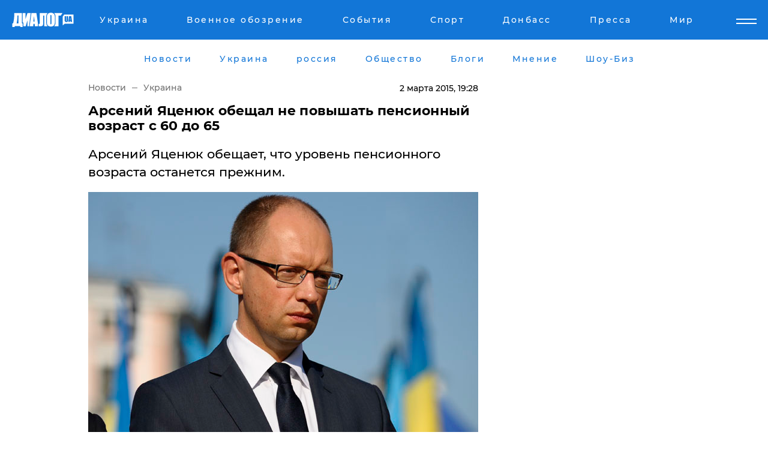

--- FILE ---
content_type: text/html; charset=UTF-8
request_url: https://www.dialog.ua/news/44377_1425317307
body_size: 10061
content:
<!DOCTYPE html>
<html xmlns="http://www.w3.org/1999/xhtml" dir="ltr" lang="ru" xmlns:og="http://ogp.me/ns#">
<head>
    <meta http-equiv="Content-Type" content="text/html; charset=utf-8" />
    <meta name="viewport" content="width=device-width, initial-scale=1">

    <title>Арсений Яценюк обещал не повышать пенсионный возраст с 60 до 65 - | Диалог.UA</title>
    <meta name="description" content="Арсений Яценюк обещает, что уровень пенсионного возраста останется прежним.">
    <meta name="keywords" content=", яценюк, пенсионный возраст, повышение укр нет, последние новости дня">
    <link rel="canonical" href="https://www.dialog.ua/news/44377_1425317307"/>
    
                        <link rel="amphtml" href="https://www.dialog.ua/news/44377_1425317307/amp">
            
     <meta http-equiv="x-dns-prefetch-control" content="on">
 <link rel="dns-prefetch" href="//google-analytics.com">
 <link rel="dns-prefetch" href="//connect.facebook.net">
 <link rel="dns-prefetch" href="//securepubads.g.doubleclick.net">
 <link rel="preconnect" href="//securepubads.g.doubleclick.net">
 <link rel="dns-prefetch" href="//cm.g.doubleclick.net">
 <link rel="preconnect" href="//cm.g.doubleclick.net">
 <link rel="dns-prefetch" href="//counter.yadro.ru">
 <link rel="dns-prefetch" href="//www.googletagmanager.com/">
 <link rel='dns-prefetch' href='https://ajax.googleapis.com'/>
    <meta name='yandex-verification' content='7fdab9f0679cc6c0'/>

    <!-- news_keywords (only for news/index) -->
            <meta name="news_keywords" content=", яценюк, пенсионный возраст, повышение укр нет, последние новости дня">
    
    <meta name="author" content="Dialog.ua">
    <link rel="shortcut icon" href="/favicon.ico">

            <link rel="stylesheet" href="/css/style.min.css?ver=12" type="text/css">
    
    <style>
        /** =================== MONTSERRAT =================== **/

        /** Montserrat Thin **/
        @font-face {
            font-family: "Montserrat";
            font-display: swap;
            font-weight: 100;
            font-style: normal;
            src: url("/css/fonts/Montserrat-Thin.woff2") format("woff2"),
            url("/css/fonts/Montserrat-Thin.woff") format("woff");
        }

        /** Montserrat Thin-Italic **/
        @font-face {
            font-family: "Montserrat";
            font-display: swap;
            font-weight: 100;
            font-style: italic;
            src: url("/css/fonts/Montserrat-ThinItalic.woff2") format("woff2"),
            url("/css/fonts/Montserrat-ThinItalic.woff") format("woff");
        }

        /** Montserrat Light **/
        @font-face {
            font-family: "Montserrat";
            font-display: swap;
            font-weight: 300;
            font-style: normal;
            src: url("/css/fonts/Montserrat-Light.woff2") format("woff2"),
            url("/css/fonts/Montserrat-Light.woff") format("woff");
        }

        /** Montserrat Light-Italic **/
        @font-face {
            font-family: "Montserrat";
            font-display: swap;
            font-weight: 300;
            font-style: italic;
            src: url("/css/fonts/Montserrat-LightItalic.woff2") format("woff2"),
            url("/css/fonts/Montserrat-LightItalic.woff") format("woff");
        }


        /** Montserrat Medium **/
        @font-face {
            font-family: "Montserrat";
            font-display: swap;
            font-weight: 500;
            font-style: normal;
            src: url("/css/fonts/Montserrat-Medium.woff2") format("woff2"),
            url("/css/fonts/Montserrat-Medium.woff") format("woff");
        }

        /** Montserrat Bold **/
        @font-face {
            font-family: "Montserrat";
            font-display: swap;
            font-weight: 600;
            font-style: normal;
            src: url("/css/fonts/Montserrat-Bold.woff2") format("woff2"),
            url("/css/fonts/Montserrat-Bold.woff") format("woff");
        }

        /** Montserrat ExtraBold **/
        @font-face {
            font-family: "Montserrat";
            font-display: swap;
            font-weight: 800;
            font-style: normal;
            src: url("/css/fonts/Montserrat-ExtraBold.woff2") format("woff2"),
            url("/css/fonts/Montserrat-ExtraBold.woff") format("woff");
        }
    </style>

    <!-- og meta -->
    <!-- Facebook Meta -->
    <meta property="fb:app_id" content="1010365385685044" />
    <meta property="og:url" content="https://www.dialog.ua/news/44377_1425317307?locale=ru" />
    <meta property="og:site_name" content="Диалог.UA" />
    <meta property="og:title" content='Арсений Яценюк обещал не повышать пенсионный возраст с 60 до 65' />
    <meta property="og:type" content="article">
    <meta property="og:description" content='Арсений Яценюк обещает, что уровень пенсионного возраста останется прежним.' />
    <meta property="og:image" content="https://www.dialog.ua/images/news/5c5f3bdb0f36ac9ce242f8f23778cb68.jpg" />
            <meta property="og:image:width" content="650" />
        <meta property="og:image:height" content="430" />
    <!-- Twitter Meta -->
<meta name="twitter:card" content="summary_large_image">
<meta name="twitter:site" content="@Dialog_UA">
<meta name="twitter:creator" content="@Dialog_UA">
<meta name="twitter:title" content="Арсений Яценюк обещал не повышать пенсионный возраст с 60 до 65">
<meta name="twitter:description" content="Арсений Яценюк обещает, что уровень пенсионного возраста останется прежним.">
<meta name="twitter:image" content="https://www.dialog.ua/images/news/5c5f3bdb0f36ac9ce242f8f23778cb68.jpg">
<meta name="twitter:domain" content="www.dialog.ua>">    <meta name="google-site-verification" content="jZKJrW_rC4oKR50hCSQ9LFM1XjJbWaQQnPgLYvrSx00" />

    <!-- Google tag (gtag.js) -->
    <script async src="https://www.googletagmanager.com/gtag/js?id=G-HJDW518ZWK" type="6024ac6e2af6955fb2dac444-text/javascript"></script>
    <script type="6024ac6e2af6955fb2dac444-text/javascript">
      window.dataLayer = window.dataLayer || [];
      function gtag(){dataLayer.push(arguments);}
      gtag('js', new Date());

      gtag('config', 'G-HJDW518ZWK');
    </script>
    
    <link rel="manifest" href="/manifest.json">

    <link rel="alternate" hreflang="ru" href="https://www.dialog.ua/news/44377_1425317307?locale=ru" />
    
    <link rel="apple-touch-icon" href="/img/apple-touch-icon.png">

    </head>
<body>
<div class="overlay"></div>

<div class="header_contn">
    <header class="sticky">
        <div class="container">
            <div class="header-content">
                <div class="header-logo">

                    
                    
                    <a href="https://www.dialog.ua" class="logo">
                        <img src="/css/images/logo.svg" class="logo-main" alt="" width="103" height="24">
                    </a>
                </div>

                <nav>
                    <div class="nav-menu">
                        <ul class="main-menu">
                                                                <li><a href="https://www.dialog.ua/ukraine"><span>Украина</span></a></li>
                                                                    <li><a href="https://www.dialog.ua/war"><span>Военное обозрение</span></a></li>
                                                                    <li><a href="https://daily.dialog.ua/"><span>События</span></a></li>
                                                                    <li><a href="https://sport.dialog.ua/"><span>Спорт</span></a></li>
                                                                    <li><a href="https://www.dialog.ua/tag/274"><span>Донбасс</span></a></li>
                                                                    <li><a href="https://www.dialog.ua/press-release"><span>Пресса</span></a></li>
                                                                    <li><a href="https://www.dialog.ua/world"><span>Мир</span></a></li>
                                                        </ul>
                    </div>

                    <span class="mask"></span>
                </nav>

            </div>
    </div>
    <!-- выпадающее меню -->
    <div class="mobile-nav-wrap" role="navigation">
        <div class="mobile-header-nav ">

            <div class="menu-content">

                <div class="mobile-menu-head">

                    <a class="mobile-menu-head__close" href="#">
                        <img src="/css/images/menu-close.svg" alt="">
                    </a>

                    <span class="mobile-menu-head__logo"><a href=""> <img src="/css/images/logo.svg" alt=""></a></span>

                    <div class="language-selection__mob-menu"><a href="">UA</a></div>
                </div>

                
                <div class="menu-column">
                                                                                <span class="menu-column__title">Главная</span>
                                        <ul>

                                                    <li><a href="https://www.dialog.ua/news"><span>Все новости</span></a></li>
                                                    <li><a href="https://www.dialog.ua/russia"><span>россия</span></a></li>
                                                    <li><a href="https://www.dialog.ua/world"><span>Мир</span></a></li>
                                                    <li><a href="https://www.dialog.ua/war"><span>Военное обозрение</span></a></li>
                                                    <li><a href="https://www.dialog.ua/science"><span>Наука и Техника</span></a></li>
                                                    <li><a href="https://www.dialog.ua/business"><span>Экономика</span></a></li>
                                                    <li><a href="https://www.dialog.ua/opinion"><span>Мнение</span></a></li>
                                                    <li><a href="https://www.dialog.ua/blogs"><span>Блоги</span></a></li>
                                                    <li><a href="https://www.dialog.ua/press-release"><span>Пресса</span></a></li>
                                                    <li><a href="https://showbiz.dialog.ua/"><span>Шоу-биз</span></a></li>
                                                    <li><a href="https://www.dialog.ua/health"><span>Здоровье</span></a></li>
                                                    <li><a href="https://www.dialog.ua/ukraine"><span>Украина</span></a></li>
                                                    <li><a href="https://sport.dialog.ua/"><span>Спорт</span></a></li>
                                                    <li><a href="https://www.dialog.ua/culture"><span>Культура</span></a></li>
                                                    <li><a href="https://www.dialog.ua/tag/304"><span>Беларусь</span></a></li>
                                            </ul>
                                    </div>
                
                <div class="menu-column">
                                        <span class="menu-column__title">Города</span>
                                        <ul>

                                                    <li><a href="https://www.dialog.ua/tag/18"><span>Донецк</span></a></li>
                                                    <li><a href="https://www.dialog.ua/tag/28"><span>Луганск</span></a></li>
                                                    <li><a href="https://www.dialog.ua/tag/23"><span>Киев</span></a></li>
                                                    <li><a href="https://www.dialog.ua/tag/29"><span>Харьков</span></a></li>
                                                    <li><a href="https://www.dialog.ua/tag/30"><span>Днепр</span></a></li>
                                                    <li><a href="https://www.dialog.ua/tag/34"><span>Львов</span></a></li>
                                                    <li><a href="https://www.dialog.ua/tag/33"><span>Одесса</span></a></li>
                                            </ul>
                                    </div>
                
                <div class="menu-column">
                                        <span class="menu-column__title">Война на Донбассе и в Крыму</span>
                                        <ul>

                                                    <li><a href="https://www.dialog.ua/tag/154"><span>"ДНР"</span></a></li>
                                                    <li><a href="https://www.dialog.ua/tag/156"><span>"ЛНР"</span></a></li>
                                                    <li><a href="https://www.dialog.ua/tag/2"><span>Оккупация Крыма</span></a></li>
                                                    <li><a href="https://www.dialog.ua/tag/27"><span>Новости Крыма</span></a></li>
                                                    <li><a href="https://www.dialog.ua/tag/274"><span>Донбасс</span></a></li>
                                                    <li><a href="https://www.dialog.ua/tag/116"><span>Армия Украины</span></a></li>
                                            </ul>
                                    </div>
                
                <div class="menu-column">
                                        <span class="menu-column__title">Лайф стайл</span>
                                        <ul>

                                                    <li><a href="https://www.dialog.ua/health"><span>Здоровье</span></a></li>
                                                    <li><a href="https://www.dialog.ua/donation.html"><span>Помощь проекту</span></a></li>
                                                    <li><a href="https://life.dialog.ua/"><span>Стиль Диалога</span></a></li>
                                                    <li><a href="https://showbiz.dialog.ua/"><span>Шоу-биз</span></a></li>
                                                    <li><a href="https://www.dialog.ua/culture"><span>Культура</span></a></li>
                                                    <li><a href="https://news.dialog.ua/"><span>Общество</span></a></li>
                                            </ul>
                                    </div>
                
                <div class="menu-column">
                                        <span class="menu-column__title">Преса</span>
                                        <ul>

                                                    <li><a href="https://www.dialog.ua/press-release"><span>Преса</span></a></li>
                                            </ul>
                                    </div>
                
                <div class="menu-column">
                                        <span class="menu-column__title">Авторское</span>
                                        <ul>

                                                    <li><a href="https://www.dialog.ua/opinion"><span>Мнение</span></a></li>
                                                    <li><a href="https://www.dialog.ua/blogs"><span>Блоги</span></a></li>
                                                    <li><a href="https://www.dialog.ua/tag/63"><span>ИноСМИ</span></a></li>
                                            </ul>
                                    </div>
                
            </div>

        </div>
    </div>

    
        <a class="mobile-menu-toggle js-toggle-menu hamburger-menu button" href="#">
            <span class="menu-item menu-item-1"></span>
            <span class="menu-item"></span>
        </a>

        <div class="language-selection language-selection--mobile">
            <a href="/ukr">
                UA            </a>
        </div>
    </header>
</div>


    <!-- MAIN PART -->
<main class="">
    <div class="container">

        <div class="top-content-menu">
            <div class="top-content-menu__nav">
                <ul>
                                                <li><a href="https://www.dialog.ua/news"><span>Новости</span></a></li>
                                                    <li><a href="https://www.dialog.ua/ukraine"><span>Украина</span></a></li>
                                                    <li><a href="https://www.dialog.ua/russia"><span>россия</span></a></li>
                                                    <li><a href="https://news.dialog.ua"><span>Общество</span></a></li>
                                                    <li><a href="https://www.dialog.ua/blogs"><span>Блоги</span></a></li>
                                                    <li><a href="https://www.dialog.ua/opinion"><span>Мнение</span></a></li>
                                                    <li><a href="https://showbiz.dialog.ua/"><span>Шоу-Биз</span></a></li>
                                        </ul>
            </div>

            <span class="mask"></span>
        </div>

        <div class="section-content section_news">

            
    <div class="main-content news_main_content">
        <div class="content content--new-inner news_content_blok  news_innner">



            
                
            
            <!-- update news button -->
            <div class="new-head">
                <script type="application/ld+json">
    {
        "@context": "http://schema.org",
        "@type": "NewsArticle",
        "mainEntityOfPage":{
            "@type":"WebPage",
            "@id":"https://www.dialog.ua/news/44377_1425317307?locale=ru"
        },
        "headline": "Арсений Яценюк обещал не повышать пенсионный возраст с 60 до 65",
                 "image": {
            "@type": "ImageObject",
            "representativeOfPage": "true",
            "url": "https://www.dialog.ua/images/news/5c5f3bdb0f36ac9ce242f8f23778cb68.jpg",
            "width": 650,
            "height": 430        },
                    "datePublished": "2015-03-02T19:28:27+02:00",
                 "dateModified": "2015-03-02T19:28:27+02:00",
        
                "author": {
            "@type": "Organization",
            "name": "Dialog.ua"
        },
            
        "publisher": {
                "@type": "Organization",
                "name": "Dialog.ua",
                "logo": {
                    "@type": "ImageObject",
                    "url": "https://www.dialog.ua/img/publisher_logo.jpg",
                    "width": 309,
                    "height": 148
                }
            },

        "description": "Арсений Яценюк обещает, что уровень пенсионного возраста останется прежним.",
        "articleBody": "Премьер-министр Украины Арсений Яценюк уверяет, что пенсионный возраст не будет повышаться с 60 до 65 лет Об этом он заявил в ходе внеочередного заседания Верховной Рады в понедельник, 2 марта, передает «112.ua». Отмечается, что в проекте закона №2212, который был предложен Кабмином, «О внесении изменений в некоторые законодательные акты Украины относительно пенсионного обеспечения» предлагается:- поэтапное повышение на 5 лет льготного пенсионного возраста для женщин и увеличение страхового стажа для лиц, имеющих право на льготную пенсию;- поэтапное повышение на 5 лет страхового стажа, необходимого для назначения пенсии за выслугу лет; - пенсии работающим пенсионерам выплачивать в размере 85%, но не менее размера прожиточного минимума, установленного для лиц, утративших трудоспособность;- лицам в период работы на должностях, дающих право на назначение специальных пенсий (народные депутаты, государственные служащие и приравненные к ним лица, судьи, прокуроры и другие), пенсии, назначенные в соответствии с действующим законодательством Украины, не выплачивать.",
        "keywords": "яценюк, пенсионный возраст, повышение"
        }

</script>
                
<script type="application/ld+json">
    {
        "@context": "http://schema.org",
        "@type": "BreadcrumbList",
        "itemListElement": [
            {
                "@type": "ListItem",
                "position": 1,
                "item": {
                    "@id": "https://www.dialog.ua",
                    "name": "Главная"
                }
            },
            {
                "@type": "ListItem",
                "position": 2,
                "item": {
                    "@id": "https://www.dialog.ua/ukraine",
                    "name": "Украина"
                }
            }
        ]
    }
</script>

                
                    <div class="breadcrumbs">
                        <a href="https://www.dialog.ua">
                            Новости                        </a>
                        <span class="sep"></span>
                        <a href="/ukraine">Украина</a>
                    </div>

                

                
                <span class="new-head__date">
                    2 марта 2015, 19:28                </span>
            </div>

            
            <div class="new-inner inner_news">

                <h1>Арсений Яценюк обещал не повышать пенсионный возраст с 60 до 65</h1>

                <p class="preview">Арсений Яценюк обещает, что уровень пенсионного возраста останется прежним.</p>

                <p><img src="https://www.dialog.ua/images/news/5c5f3bdb0f36ac9ce242f8f23778cb68.jpg" alt="Арсений Яценюк обещал не повышать пенсионный возраст с 60 до 65" /></p>
                
                        <div class="banner banner--news align-center align-center" style="">
        <script async src="https://pagead2.googlesyndication.com/pagead/js/adsbygoogle.js?client=ca-pub-3695032019363550" crossorigin="anonymous" type="6024ac6e2af6955fb2dac444-text/javascript"></script>
<!-- Под фото новость Десктоп -->
<ins class="adsbygoogle"
     style="display:block"
     data-ad-client="ca-pub-3695032019363550"
     data-ad-slot="1996806517"
     data-ad-format="auto"
     data-full-width-responsive="true"></ins>
<script type="6024ac6e2af6955fb2dac444-text/javascript">
     (adsbygoogle = window.adsbygoogle || []).push({});
</script>    </div>
                
                

                                                    
                
                <p>Премьер-министр Украины Арсений Яценюк уверяет, что пенсионный возраст не будет повышаться с 60 до 65 лет</p><p> Об этом он заявил в ходе внеочередного заседания Верховной Рады в понедельник, 2 марта, передает <a href="http://112.ua/politika/yacenyuk-uveryaet-chto-pensionnyy-vozrast-ne-budet-povyshatsya-198072.html">«112.ua»</a>.</p>        <div class="news-content-ad align-center" style="">
        <script async src="https://pagead2.googlesyndication.com/pagead/js/adsbygoogle.js?client=ca-pub-3695032019363550" crossorigin="anonymous" type="6024ac6e2af6955fb2dac444-text/javascript"></script>
<!-- В тело новости проверка Диалог -->
<ins class="adsbygoogle"
     style="display:block"
     data-ad-client="ca-pub-3695032019363550"
     data-ad-slot="7403794482"
     data-ad-format="auto"
     data-full-width-responsive="true"></ins>
<script type="6024ac6e2af6955fb2dac444-text/javascript">
     (adsbygoogle = window.adsbygoogle || []).push({});
</script>    </div>
<p> Отмечается, что в проекте закона №2212, который был предложен Кабмином, «О внесении изменений в некоторые законодательные акты Украины относительно пенсионного обеспечения» предлагается:</p><p>- поэтапное повышение на 5 лет льготного пенсионного возраста для женщин и увеличение страхового стажа для лиц, имеющих право на льготную пенсию;</p><p>- поэтапное повышение на 5 лет страхового стажа, необходимого для назначения пенсии за выслугу лет; - пенсии работающим пенсионерам выплачивать в размере 85%, но не менее размера прожиточного минимума, установленного для лиц, утративших трудоспособность;</p><p>- лицам в период работы на должностях, дающих право на назначение специальных пенсий (народные депутаты, государственные служащие и приравненные к ним лица, судьи, прокуроры и другие), пенсии, назначенные в соответствии с действующим законодательством Украины, не выплачивать.</p>
                                                                </div>

                            <div class="tags">
                                            <a target="_blank" href="https://www.dialog.ua/tag/12">Арсений Яценюк</a>                                            <a target="_blank" href="https://www.dialog.ua/tag/227">Общество</a>                                            <a target="_blank" href="https://www.dialog.ua/tag/295">Новости Украины</a>                                    </div>
            
            <div class="share">
                <div class="socials">
                    <button class="open-comments mobile-hide">+ Добавить Комментарий</button>
                    <div class="shareaholic-canvas" data-app="share_buttons" data-app-id="26969635"></div>
                </div>
            </div>

            
            
                        <div class="banner mobile-hide align-center" style="width: 650px;">
        <!-- Вниз новости НВ Дизайн Диалог Декстоп -->
<ins class="adsbygoogle"
     style="display:block"
     data-ad-client="ca-pub-3660307541539783"
     data-ad-slot="3521732345"
     data-ad-format="auto"
     data-full-width-responsive="true"></ins>
<script type="6024ac6e2af6955fb2dac444-text/javascript">
     (adsbygoogle = window.adsbygoogle || []).push({});
</script>    </div>
                
            



            
                            <h2 class="margin-small"><a href="https://www.dialog.ua/news">Последние новости</a></h2>
<div class="news last-news">
    
        <div class="new-item">
            <p>
                <a href="https://www.dialog.ua/war/327652_1769341532"><strong>"У них не было шансов", - ВСУ показали масштабный разгром россиян на фронте</strong></a>                            </p>
            <span class="new-item__time">13:58</span>
        </div>

    
        <div class="new-item">
            <p>
                <a href="https://www.dialog.ua/ukraine/327651_1769340786">Потепление с подвохом: штормовой ветер и мокрый снег испортят Украине начало недели</a>                            </p>
            <span class="new-item__time">13:48</span>
        </div>

    
        <div class="new-item">
            <p>
                <a href="https://www.dialog.ua/world/327650_1769340345">​Казахстан тихо отворачивается от России: Z-певцы получили неприятный удар - СМИ</a>                            </p>
            <span class="new-item__time">13:43</span>
        </div>

    
        <div class="new-item">
            <p>
                <a href="https://www.dialog.ua/war/327649_1769338443">"Матерая акула", - Z-военкор Климов прогнозирует ВС РФ рост потерь из-за нового министра обороны Украины</a>                            </p>
            <span class="new-item__time">13:02</span>
        </div>

    
        <div class="new-item">
            <p>
                <a href="https://www.dialog.ua/world/327648_1769336800"><strong>Зеленский в Вильнюсе: Литва отправит почти 100 генераторов и усилит поддержку ПВО Украины</strong></a>                <span class="new-item__icon"><img src="/css/images/video-icon.svg" class="video-icon" alt=""></span>            </p>
            <span class="new-item__time">12:49</span>
        </div>

    
        <div class="new-item">
            <p>
                <a href="https://news.dialog.ua/327647_1769335307">В Индии зафиксирована вспышка вируса Нипах, летальность может достигать 75%, лечения нет - СМИ</a>                            </p>
            <span class="new-item__time">12:09</span>
        </div>

    
        <div class="new-item">
            <p>
                <a href="https://www.dialog.ua/business/327646_1769333390"><strong>"Теневая почта" Путина разоблачена: BILD выяснил, как запрещенные грузы поступают из Германии в РФ</strong></a>                            </p>
            <span class="new-item__time">11:37</span>
        </div>

    
        <div class="new-item">
            <p>
                <a href="https://www.dialog.ua/war/327645_1769332454"><strong>РФ хочет делить мощность захваченной ЗАЭС с Украиной - Politico</strong></a>                            </p>
            <span class="new-item__time">11:23</span>
        </div>

    
        <div class="new-item">
            <p>
                <a href="https://www.dialog.ua/war/327644_1769331215">"Сознание наемника": откровения российского Z-военкора о том, чем на самом деле является армия РФ</a>                            </p>
            <span class="new-item__time">11:09</span>
        </div>

    
        <div class="new-item">
            <p>
                <a href="https://www.dialog.ua/war/327643_1769329400">Сразу после "прогресса" в Абу-Даби: РФ обрушила на Украину 102 "Шахеда" и "Искандеры"</a>                            </p>
            <span class="new-item__time">10:41</span>
        </div>

    
        <div class="new-item">
            <p>
                <a href="https://www.dialog.ua/business/327642_1769327633">Самолеты с постамента и паровозы из прошлого: экономист Липсиц констатировал возврат РФ "в старье"</a>                            </p>
            <span class="new-item__time">10:03</span>
        </div>

    
        <div class="new-item">
            <p>
                <a href="https://www.dialog.ua/war/327641_1769325365"><strong>Пока РФ бомбит Украину, сама замерзает во тьме: от Белгорода до Мурманска блэкауты посреди -20 °C</strong></a>                <span class="new-item__icon"><img src="/css/images/video-icon.svg" class="video-icon" alt=""></span>            </p>
            <span class="new-item__time">09:33</span>
        </div>

    
        <div class="new-item">
            <p>
                <a href="https://www.dialog.ua/ukraine/327640_1769323701"><strong>Сдвиг в Абу-Даби: в США считают, что встреча Зеленского и Путина "очень близко" - Axios</strong></a>                            </p>
            <span class="new-item__time">08:59</span>
        </div>

    
        <div class="new-item">
            <p>
                <a href="https://www.dialog.ua/opinion/327639_1769291018">Костенко рассказал о "выборе без выбора", который остался у Украины: "Другого нет"</a>                <span class="new-item__icon"><img src="/css/images/video-icon.svg" class="video-icon" alt=""></span>            </p>
            <span class="new-item__time">07:00</span>
        </div>

    
        <div class="new-item">
            <p>
                <a href="https://www.dialog.ua/russia/327638_1769284477"><strong>Около полсотни: Белгород накрыли самые продолжительные взрывы с начала войны – роспаблики</strong></a>                            </p>
            <span class="new-item__time">22:03</span>
        </div>

    
        <div class="new-item">
            <p>
                <a href="https://www.dialog.ua/ukraine/327637_1769281959"><strong>Киев и Москва достигли прогресса в военном блоке вопросов: о чем идет речь – "РБК-Украина"</strong></a>                            </p>
            <span class="new-item__time">21:25</span>
        </div>

    
        <div class="new-item">
            <p>
                <a href="https://www.dialog.ua/world/327636_1769279747">Гренландия ответила на желание США разделить природные богатства острова </a>                            </p>
            <span class="new-item__time">20:43</span>
        </div>

    
        <div class="new-item">
            <p>
                <a href="https://www.dialog.ua/opinion/327635_1769279148">Портников рассказал о войне такое, чего многие украинцы до сих пор не понимают: "Возникает чувство протеста"</a>                            </p>
            <span class="new-item__time">20:37</span>
        </div>

    
        <div class="new-item">
            <p>
                <a href="https://www.dialog.ua/ukraine/327634_1769276422"><strong>В США увидели признак уверенности Зеленского и Путина в прогрессе на пути к миру, известна дата новых переговоров</strong></a>                            </p>
            <span class="new-item__time">19:55</span>
        </div>

    
        <div class="new-item">
            <p>
                <a href="https://www.dialog.ua/opinion/327633_1769274266">Черник сообщил, на пороге какого важного исторического события мы находимся: "Всегда найдется троянский конь..."</a>                <span class="new-item__icon"><img src="/css/images/video-icon.svg" class="video-icon" alt=""></span>            </p>
            <span class="new-item__time">19:14</span>
        </div>

    


</div>

<div class="show-more  show-more--margin show-more--large show-more--last-categories active_more">
    <a href="#">Смотреть ещё</a>
</div>
<form class="load_more_data">
    <input type="hidden" name="offset" value="40">
    <input type="hidden" name="limit" value="8">
    <input type="hidden" name="location" value="1" >
    <input type="hidden" name="locale" value="ru" >
    
        </form>

            

            
                
            

        </div>

        <aside>


            
                        <div class="banner align-center" style="width: 300px;">
        <script async src="https://pagead2.googlesyndication.com/pagead/js/adsbygoogle.js" type="6024ac6e2af6955fb2dac444-text/javascript"></script>
<!-- Правая колонка проверка 300 Диалог -->
<ins class="adsbygoogle"
     style="display:block"
     data-ad-client="ca-pub-3660307541539783"
     data-ad-slot="4092939786"
     data-ad-format="auto"
     data-full-width-responsive="true"></ins>
<script type="6024ac6e2af6955fb2dac444-text/javascript">
     (adsbygoogle = window.adsbygoogle || []).push({});
</script>    </div>

            
            <h2><a href="https://www.dialog.ua">Главные новости</a></h2>

            <div class="side-news">

                
                <div class="new-side-item">
    <p><a href="https://www.dialog.ua/ukraine/327640_1769323701">Сдвиг в Абу-Даби: в США считают, что встреча Зеленского и Путина "очень близко" - Axios</a></p>
</div>
                                <div class="new-side-item">
            <p><a href="https://www.dialog.ua/war/327652_1769341532">"У них не было шансов", - ВСУ показали масштабный разгром россиян на фронте</a></p>
        </div>
            <div class="new-side-item">
            <p><a href="https://www.dialog.ua/world/327650_1769340345">​Казахстан тихо отворачивается от России: Z-певцы получили неприятный удар - СМИ</a></p>
        </div>
            <div class="new-side-item">
            <p><a href="https://www.dialog.ua/war/327649_1769338443">"Матерая акула", - Z-военкор Климов прогнозирует ВС РФ рост потерь из-за нового министра обороны Украины</a></p>
        </div>
            <div class="new-side-item">
            <p><a href="https://www.dialog.ua/world/327648_1769336800">Зеленский в Вильнюсе: Литва отправит почти 100 генераторов и усилит поддержку ПВО Украины</a></p>
        </div>
            <div class="new-side-item">
            <p><a href="https://news.dialog.ua/327647_1769335307">В Индии зафиксирована вспышка вируса Нипах, летальность может достигать 75%, лечения нет - СМИ</a></p>
        </div>
            <div class="new-side-item">
            <p><a href="https://www.dialog.ua/business/327646_1769333390">"Теневая почта" Путина разоблачена: BILD выяснил, как запрещенные грузы поступают из Германии в РФ</a></p>
        </div>
            <div class="new-side-item">
            <p><a href="https://www.dialog.ua/war/327645_1769332454">РФ хочет делить мощность захваченной ЗАЭС с Украиной - Politico</a></p>
        </div>
            <div class="new-side-item">
            <p><a href="https://www.dialog.ua/war/327644_1769331215">"Сознание наемника": откровения российского Z-военкора о том, чем на самом деле является армия РФ</a></p>
        </div>
    
                            </div>

            
                        <div class="banner align-center" style="">
        <script async src="https://pagead2.googlesyndication.com/pagead/js/adsbygoogle.js?client=ca-pub-3695032019363550" crossorigin="anonymous" type="6024ac6e2af6955fb2dac444-text/javascript"></script>
<!-- Мобильный низ новости Диалог -->
<ins class="adsbygoogle"
     style="display:block"
     data-ad-client="ca-pub-3695032019363550"
     data-ad-slot="4039264547"
     data-ad-format="auto"
     data-full-width-responsive="true"></ins>
<script type="6024ac6e2af6955fb2dac444-text/javascript">
     (adsbygoogle = window.adsbygoogle || []).push({});
</script>    </div>

            



                        <h2>Мнения</h2>

<div class="opinions users-side">

                <div class="user-item">
                        
            <p>

                                    <a href="https://www.dialog.ua/opinion/327639_1769291018"><span>Костенко рассказал о "выборе без выбора", который остался у Украины: "Другого нет"</span></a>
                
            </p>

        </div>
            <div class="user-item">
                                        <a href="https://www.dialog.ua/person/Vitaly_Portnikov" class="user-item__head">
                                            <span class="user-item__avatar">
                            <img width="42px" height="42px" data-src="/images/person/4d859ef024bad660d7632e1e8c15b808.jpg" src="" />                        </span>
                                        <span class="user-item__name">
                                            <span>Виталий Портников</span>
                                            <span><p>Украинский журналист, писатель и публицист</p></span></span>
                </a>
            
            <p>

                                    <a href="https://www.dialog.ua/opinion/327635_1769279148"><span>Портников рассказал о войне такое, чего многие украинцы до сих пор не понимают: "Возникает чувство протеста"</span></a>
                
            </p>

        </div>
            <div class="user-item">
                                        <a href="https://www.dialog.ua/person/Petr_Chernik" class="user-item__head">
                                            <span class="user-item__avatar">
                            <img width="42px" height="42px" data-src="/images/person/a8ebc634d2e732df675652c88da848c9.jpg" src="" />                        </span>
                                        <span class="user-item__name">
                                            <span>Петр Черник</span>
                                            <span><p>Военный эксперт, полковник запаса</p></span></span>
                </a>
            
            <p>

                                    <a href="https://www.dialog.ua/opinion/327633_1769274266"><span>Черник сообщил, на пороге какого важного исторического события мы находимся: "Всегда найдется троянский конь..."</span></a>
                
            </p>

        </div>
    </div>

<div class="show-more show-more--left show-more--margin">
    <a href="https://www.dialog.ua/opinion">Смотреть ещё</a>
</div>


<h2>Блоги</h2>

<div class="blogs users-side">
                <div class="user-item">
                            <a href="https://www.dialog.ua/person/Oleg_Zhdanov" class="user-item__head">
                                            <span class="user-item__avatar">
                            <img width="42px" height="42px" data-src="/images/person/c99f12aba18f2d5cd35454758b5361e8.jpg" src="" />                        </span>
                                        <span class="user-item__name">
                                            <span>Олег Жданов</span>
                                            <span><p>Военный эксперт,&nbsp;полковник запаса, блогер</p></span></span>
                </a>
                        <p>
                                    <a href="https://www.dialog.ua/blogs/327620_1769260586"><span>Жданов отметил хитрый нюанс в мирном плане, из-за которого Украине подписывать этот документ запрещено</span></a>
                
            </p>
        </div>
            <div class="user-item">
                            <a href="https://www.dialog.ua/person/Oleg_Zhdanov" class="user-item__head">
                                            <span class="user-item__avatar">
                            <img width="42px" height="42px" data-src="/images/person/c99f12aba18f2d5cd35454758b5361e8.jpg" src="" />                        </span>
                                        <span class="user-item__name">
                                            <span>Олег Жданов</span>
                                            <span><p>Военный эксперт,&nbsp;полковник запаса, блогер</p></span></span>
                </a>
                        <p>
                                    <a href="https://www.dialog.ua/blogs/327545_1769111112"><span>Жданов озвучил важную информацию по войне и ее завершению: "Нам этого никто не говорит"</span></a>
                
            </p>
        </div>
            <div class="user-item">
                            <a href="https://www.dialog.ua/person/Vitaly_Portnikov" class="user-item__head">
                                            <span class="user-item__avatar">
                            <img width="42px" height="42px" data-src="/images/person/4d859ef024bad660d7632e1e8c15b808.jpg" src="" />                        </span>
                                        <span class="user-item__name">
                                            <span>Виталий Портников</span>
                                            <span><p>Украинский журналист, писатель и публицист</p></span></span>
                </a>
                        <p>
                                    <a href="https://www.dialog.ua/blogs/327410_1768916980"><span>Портников объяснил, зачем Трамп пригласил Путина в "Совет мира": "В этом решение есть серьезная ловушка"</span></a>
                
            </p>
        </div>
    </div>
<div class="show-more show-more--left show-more--margin">
    <a href="https://www.dialog.ua/blogs">Смотреть ещё</a>
</div>
            
            
                
            

        </aside>


    </div>
</div>

    </div>

    

    <div class="container">
        <div class="bottom-menu">
            <div class="bottom-menu__left">
                <span class="dialog-logo">
                    <img width="113px" height="26px" data-src="/css/images/logo-dark.svg" src="" />                </span>
                <span class="copy">© 2026, Диалог.ua<br>Все права защищены. </span>
            </div>
            <div class="bottom-menu__ul">
                <ul>
                    <li class="dialog-logo--show">
                        <img width="113px" height="20px" data-src="/css/images/logo-dark.svg" src="" />                    </li>
                                            <li><a href="https://www.dialog.ua/news"><span>Новости</span></a></li>
                                            <li><a href="https://www.dialog.ua/ukraine"><span>Украина</span></a></li>
                                            <li><a href="https://www.dialog.ua/russia"><span>россия</span></a></li>
                                            <li><a href="https://news.dialog.ua"><span>Общество</span></a></li>
                                            <li><a href="https://www.dialog.ua/blogs"><span>Блоги</span></a></li>
                                            <li><a href="https://www.dialog.ua/opinion"><span>Мнение</span></a></li>
                                            <li><a href="https://showbiz.dialog.ua/"><span>Шоу-Биз</span></a></li>
                                            <li><a href="https://www.dialog.ua/press-release"><span>Пресса</span></a></li>
                                            <li><a href="https://www.dialog.ua/world"><span>Мир</span></a></li>
                                            <li><a href="https://www.dialog.ua/business"><span>Экономика</span></a></li>
                                            <li><a href="https://www.dialog.ua/war"><span>Военное Обозрение</span></a></li>
                                            <li><a href="https://life.dialog.ua/"><span>Стиль</span></a></li>
                                            <li><a href="https://www.dialog.ua/tag/274"><span>Новости Донбасса</span></a></li>
                                            <li><a href="https://sport.dialog.ua/"><span>Спорт</span></a></li>
                                            <li><a href="https://dialog.ua/tag/71"><span>США</span></a></li>
                                            <li><a href="https://showbiz.dialog.ua"><span>Шоубиз</span></a></li>
                                    </ul>
            </div>
        </div>
    </div>
</main>



<!-- FOOTER -->
<footer>
    <div class="container">
        <div class="footer-content">

            <ul class="footer-menu">
                <li><a href="https://www.dialog.ua/about.html">О проекте</a></li>
                <li><a href="https://www.dialog.ua/editorial.html">Редакция</a></li>
                <li><a href="https://www.dialog.ua/contacts.html">Контакты</a></li>
                <li><a href="https://www.dialog.ua/adv.html">Реклама</a></li>
                <li><a href="https://www.dialog.ua/credits.html">Персональные данные</a></li>
                <li><a href="https://www.dialog.ua/privacypolicy.html">Защита персональных данных</a></li>

            </ul>
            <span class="footer-text">Использование материалов разрешается при условии ссылки (для интернет-изданий - гиперссылки) на "<a href="https://www.dialog.ua">Диалог.ua</a>" не ниже третьего абзаца.</span>
            <span class="copy">
                    © 2026, <span>Диалог.ua.</span> Все права защищены.                </span>
        </div>

    </div>
</footer>

<!-- <div class="cookie-policy">
    <p class="cookie-policy-title">Про использование cookies</p>
    <p class="cookie-policy-text">Продолжая просматривать www.dialog.ua вы подтверждаете, что ознакомились с Правилами
        пользования сайтом и соглашаетесь на использование файлов cookies</p>
    <div class="cookie-policy-buttons">
        <a href="https://www.dialog.ua/privacypolicy.html" class="cookie-info-link ">Про файлы cookies</a>
        <button class="cookie-accept-btn">Соглашаюсь</button>
    </div>
    <button class="close-btn"></button>
</div> -->

<script defer src="/js/jquery-3.2.1.min.js" type="6024ac6e2af6955fb2dac444-text/javascript"></script>

<script async type="6024ac6e2af6955fb2dac444-text/javascript">
    var scripts = document.getElementsByTagName('script');
    var script = scripts[scripts.length - 1];

    if (document.body.clientWidth >= 1024) {
        setTimeout(function () {
            script.outerHTML += '<script src="/js/desktop-scripts.js"></sc' + 'ript>';
        }, 500);
    } else {
        setTimeout(function () {
            script.outerHTML += '<script src="/js/mobile-scripts.js"></sc' + 'ript>';
        }, 500);
    }
</script>
<script defer src="/js/scripts.js?ver=5" type="6024ac6e2af6955fb2dac444-text/javascript"></script>

<script type="6024ac6e2af6955fb2dac444-text/javascript">

    function buildScript(src, attributes) {
        var script = document.createElement('script');
        script.src = src;
        for (key in attributes) {
            script[key] = attributes[key];
        }
        document.body.appendChild(script);
    }

    function downloadJSAtOnload() {
                (function () {
            var script = document.createElement('script');
            script.src = "https://pagead2.googlesyndication.com/pagead/js/adsbygoogle.js";
                        script.async = true;
                        document.body.appendChild(script);
        })();
        
        
                buildScript("https://platform.twitter.com/widgets.js", {async: true});
        buildScript("//www.instagram.com/embed.js", {async: true});
                /*buildScript("//dsms0mj1bbhn4.cloudfront.net/assets/pub/shareaholic.js",
            { async:true,
              "data-shr-siteid": "9a6d8903fd66a0407e4ed9a92f28cdcd",
              "data-cfasync": false,
            }
            );*/


        
    }

    if (window.addEventListener)
        window.addEventListener("load", downloadJSAtOnload, false);
    else if (window.attachEvent)
        window.attachEvent("onload", downloadJSAtOnload);
    else window.onload = downloadJSAtOnload;
</script>

    <script type="text/javascript" data-cfasync="false" src="//dsms0mj1bbhn4.cloudfront.net/assets/pub/shareaholic.js"
            data-shr-siteid="9a6d8903fd66a0407e4ed9a92f28cdcd" async="async"></script>


<script src="/cdn-cgi/scripts/7d0fa10a/cloudflare-static/rocket-loader.min.js" data-cf-settings="6024ac6e2af6955fb2dac444-|49" defer></script><script defer src="https://static.cloudflareinsights.com/beacon.min.js/vcd15cbe7772f49c399c6a5babf22c1241717689176015" integrity="sha512-ZpsOmlRQV6y907TI0dKBHq9Md29nnaEIPlkf84rnaERnq6zvWvPUqr2ft8M1aS28oN72PdrCzSjY4U6VaAw1EQ==" data-cf-beacon='{"rayId":"9c37c2378e62a151","version":"2025.9.1","serverTiming":{"name":{"cfExtPri":true,"cfEdge":true,"cfOrigin":true,"cfL4":true,"cfSpeedBrain":true,"cfCacheStatus":true}},"token":"1fc2a877def342f8a2006fcbd93f5ff5","b":1}' crossorigin="anonymous"></script>
</body>

</html>


--- FILE ---
content_type: text/html; charset=utf-8
request_url: https://www.google.com/recaptcha/api2/aframe
body_size: 264
content:
<!DOCTYPE HTML><html><head><meta http-equiv="content-type" content="text/html; charset=UTF-8"></head><body><script nonce="cmlzJTrPoG5GK1Ktc_tfpg">/** Anti-fraud and anti-abuse applications only. See google.com/recaptcha */ try{var clients={'sodar':'https://pagead2.googlesyndication.com/pagead/sodar?'};window.addEventListener("message",function(a){try{if(a.source===window.parent){var b=JSON.parse(a.data);var c=clients[b['id']];if(c){var d=document.createElement('img');d.src=c+b['params']+'&rc='+(localStorage.getItem("rc::a")?sessionStorage.getItem("rc::b"):"");window.document.body.appendChild(d);sessionStorage.setItem("rc::e",parseInt(sessionStorage.getItem("rc::e")||0)+1);localStorage.setItem("rc::h",'1769343986263');}}}catch(b){}});window.parent.postMessage("_grecaptcha_ready", "*");}catch(b){}</script></body></html>